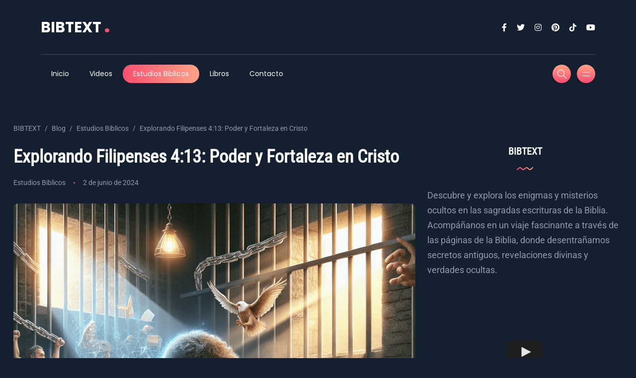

--- FILE ---
content_type: text/html; charset=utf-8
request_url: https://www.google.com/recaptcha/api2/aframe
body_size: 269
content:
<!DOCTYPE HTML><html><head><meta http-equiv="content-type" content="text/html; charset=UTF-8"></head><body><script nonce="32-b0AQ9KlJnS-fjARXR_Q">/** Anti-fraud and anti-abuse applications only. See google.com/recaptcha */ try{var clients={'sodar':'https://pagead2.googlesyndication.com/pagead/sodar?'};window.addEventListener("message",function(a){try{if(a.source===window.parent){var b=JSON.parse(a.data);var c=clients[b['id']];if(c){var d=document.createElement('img');d.src=c+b['params']+'&rc='+(localStorage.getItem("rc::a")?sessionStorage.getItem("rc::b"):"");window.document.body.appendChild(d);sessionStorage.setItem("rc::e",parseInt(sessionStorage.getItem("rc::e")||0)+1);localStorage.setItem("rc::h",'1768843339162');}}}catch(b){}});window.parent.postMessage("_grecaptcha_ready", "*");}catch(b){}</script></body></html>